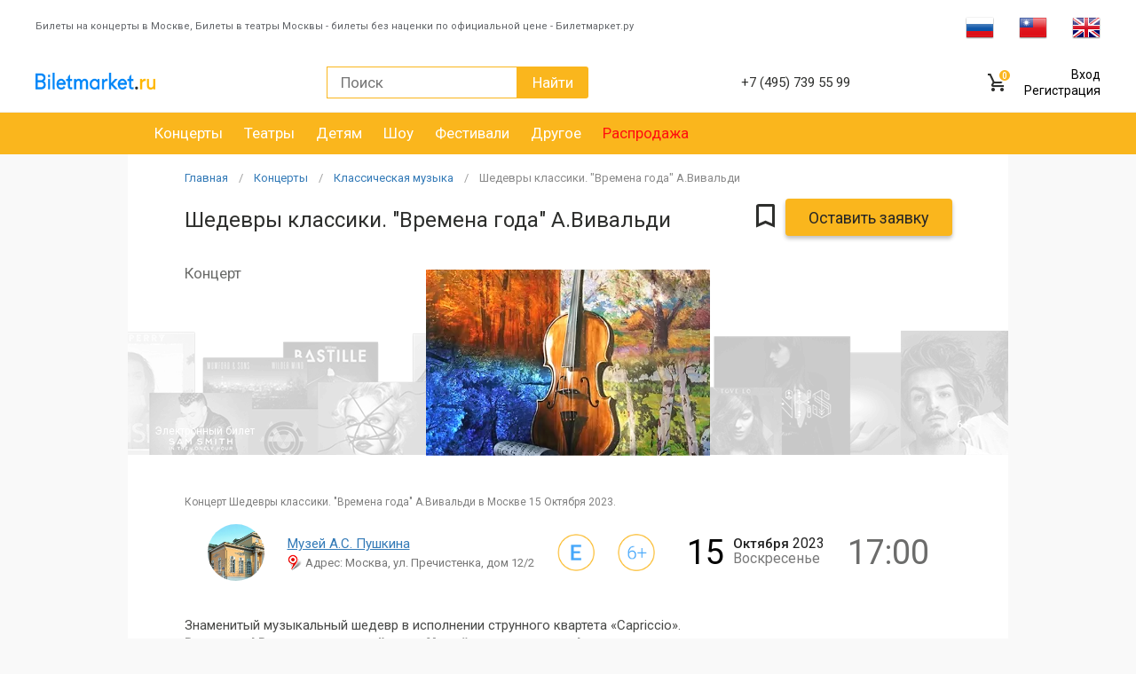

--- FILE ---
content_type: text/html
request_url: https://biletmarket.ru/concert/classic_music/Shedevry_klassiki_Vremena_goda_Vivaldi_15_10_2023_17:00_kupit_bilety_e133668
body_size: 15066
content:
<!doctype html>
<html lang="ru-RU">
<head>
    <meta charset="UTF-8">
<meta http-equiv="X-UA-Compatible" content="IE=edge">
<meta name="viewport" content="width=device-width, initial-scale=1, maximum-scale=1, user-scalable=no">
<meta name="format-detection" content="telephone=no">
<meta name="google-site-verification" content="W7C2STgUJuqP3njByfIw69Hy36GGhl6ouoTrkyNk_68" />

<title>Шедевры классики. "Времена года" А.Вивальди билеты купить на концерт в Москве 15  Октября 2023</title>
    <meta name="keywords" content="Шедевры классики. Времена года А.Вивальди москва билеты, концерт Шедевры классики. Времена года А.Вивальди билеты, Шедевры классики. Времена года А.Вивальди москва купить билеты " />
    <meta name="description" content="Шедевры классики. &quot;Времена года&quot; А.Вивальди - концерт в Музее А.С. Пушкина, 15 октября 2023 года. Купить билеты на концерт Шедевры классики. &quot;Времена года&quot; А.Вивальди без наценки можно онлайн и с доставкой по Москве в Biletmarket.ru и по телефону +7 (495) 739-55-99" />
    <link rel="canonical" href="https://biletmarket.ru/concert/classic_music/Shedevry_klassiki_Vremena_goda_Vivaldi_15_10_2023_17:00_kupit_bilety_e133668" />
    <meta property="og:title" content="Шедевры классики. &quot;Времена года&quot; А.Вивальди билеты купить на концерт в Москве 15  Октября 2023" /> 
    <meta property="og:description" content="Шедевры классики. &quot;Времена года&quot; А.Вивальди - концерт в Музее А.С. Пушкина, 15 октября 2023 года. Купить билеты на концерт Шедевры классики. &quot;Времена года&quot; А.Вивальди без наценки можно онлайн и с доставкой по Москве в Biletmarket.ru и по телефону +7 (495) 739-55-99" /> 
    <meta property="og:image" content="https://biletmarket.ru/btm-img/event/133668_1_main.webp" /> 
    <meta property="og:image:width" content="320" /> 
    <meta property="og:image:height" content="210" /> 
    <meta property="og:url" content="https://biletmarket.ru/concert/classic_music/Shedevry_klassiki_Vremena_goda_Vivaldi_15_10_2023_17:00_kupit_bilety_e133668" /> 
    <meta property="og:type" content="website">
                
<link rel="preload" href="https://biletmarket.ru/design/vendor/bootstrap/fonts/glyphicons-halflings-regular.woff2"    as="font" type="font/woff2" crossorigin />
<link rel="preload" href="https://maxcdn.bootstrapcdn.com/font-awesome/4.4.0/fonts/fontawesome-webfont.woff2?v=4.4.0" as="font" type="font/woff2" crossorigin />

<link rel="stylesheet" href="/design/css/critical/index.css?v=8" async="true" >

    <link rel="icon" href="/favicon.ico" type="image/x-icon"/>
<link rel="icon" type="image/png" href="/design/icons/favicon-16x16.png" sizes="16x16">
<link rel="icon" type="image/png" href="/design/icons/favicon-32x32.png" sizes="32x32">
<link rel="icon" type="image/png" href="/design/icons/favicon-96x96.png" sizes="96x96">
<link rel="icon" type="image/png" href="/design/icons/favicon-192x192.png" sizes="192x192">
<link rel="apple-touch-icon" sizes="57x57" href="/design/icons/iOS/apple-touch-icon-57x57.png">
<link rel="apple-touch-icon" sizes="60x60" href="/design/icons/iOS/apple-touch-icon-60x60.png">
<link rel="apple-touch-icon" sizes="72x72" href="/design/icons/iOS/apple-touch-icon-72x72.png">
<link rel="apple-touch-icon" sizes="76x76" href="/design/icons/iOS/apple-touch-icon-76x76.png">
<link rel="apple-touch-icon" sizes="114x114" href="/design/icons/iOS/apple-touch-icon-114x114.png">
<link rel="apple-touch-icon" sizes="120x120" href="/design/icons/iOS/apple-touch-icon-120x120.png">
<link rel="apple-touch-icon" sizes="144x144" href="/design/icons/iOS/apple-touch-icon-144x144.png">
<link rel="apple-touch-icon" sizes="152x152" href="/design/icons/iOS/apple-touch-icon-152x152.png">
<link rel="apple-touch-icon" sizes="180x180" href="/design/icons/iOS/apple-touch-icon-180x180.png">
<link rel="manifest" href="/design/icons/manifest.json">
<link rel="shortcut icon" href="/favicon.ico" type="image/x-icon" />
<script type="text/javascript">
    var aInitJS = new Array(); 
    var init = { push: function( oItem ) { aInitJS.push( oItem ) }};
    var oBM = {};
    
        var VISITOR_PAYFORM_ID = 971042 
</script>
            

    </head>
<body>
    <div class="backdoor"></div>
            <header>                      
        <div class="top-row">            
                    
            <div class="cont-box seo-line-wrapper">
                <div class="seo-line-text">
                    Билеты на концерты в Москве, Билеты в театры Москвы - билеты без наценки по официальной цене - Билетмаркет.ру
                </div>
                <div class="language-box">
                    <!-- GTranslate: https://gtranslate.io/ -->
<a href="#" onclick="doGTranslate('ru|ru');return false;" title="Russian" class="gflag nturl" style="background-position:-500px -200px;"><img src="//gtranslate.net/flags/blank.png" height="21" width="32" alt="Russian" /></a>
<a href="#" onclick="doGTranslate('ru|zh-TW');return false;" title="Chinese (Traditional)" class="gflag nturl" style="background-position:-400px -0px;"><img src="//gtranslate.net/flags/blank.png" height="21" width="32" alt="Chinese (Traditional)" /></a>
<a href="#" onclick="doGTranslate('ru|en');return false;" title="English" class="gflag nturl" style="background-position:-0px -0px;"><img src="//gtranslate.net/flags/blank.png" height="21" width="32" alt="English" /></a>

<div id="google_translate_element2"></div>

 
                </div>
            </div>
            
                        <div class="backdoor"></div>
<div class="menu-mob">
     <div class="clearfix">
        <div class="mobile-logo">
            <img src="/design/img/logo.png" alt="logo">
        </div>
        <div class="mob-nav-lang">
            <a href="#" onclick="doGTranslate('ru|ru');return false;" title="Russian" class="gflag gflag-rus "></a>
            <a href="#" onclick="doGTranslate('ru|zh-TW');return false;" title="Chinese (Traditional)" class="gflag gflag-ch"></a>
            <a href="#" onclick="doGTranslate('ru|en');return false;" title="English" class="gflag gflag-eng"></a>
        </div><!--/mob-nav-lang-->
     </div>
     <div class="mobile-city">
        <div class="selected-city">
            <a class="active collapsed" data-toggle="collapse" href="#city_collapse" aria-expanded="true" aria-controls="city_collapse">
                <span>Москва</span> <i></i>
            </a>
        </div>
        <div class="list-city collapse" id="city_collapse" aria-expanded="false">
            <ul>
                                <li><a href="#" onclick="window.location='https://spb.biletmarket.ru';">Санкт-Петербург</a></li>                <li><a href="#" onclick="window.location='https://ekb.biletmarket.ru';">Екатеринбург</a></li>                <li><a href="#" onclick="window.location='https://krd.biletmarket.ru';">Краснодар</a></li>            </ul>
        </div>
    </div><!--/mobile-city-->
    
           
        
    <ul class="index-menu">
	<li><a href="/concert#filter">Концерт</a></li>
    <li><a href="/theater#filter">Театр</a></li>
    <li><a href="/festivali#filter">Фестивали</a></li>
    <li><a href="/kids#filter">Детям</a></li>
    <li><a href="/excursions#filter">Экскурсии</a></li>
    <li><a href="/show#filter">Шоу</a></li>
    <li><a href="/drugoe#filter">Другое</a></li>
    <li><a href="/sales#filter" style="color:#ff0f0f;">Распродажа</a></li>
    <li><a href="/avia_ticket" style="color:#0080FF;">Авиабилеты</a></li>
    <li><a href="/news/">Новости</a></li>
    <li><a href="/drugoe/present_card#filter">Подарочные карты</a></li>
    <li><a href="/about.html">О компании</a></li>
    <li><a href="/office.html">Кассы</a></li>
	<li><a href="/return_ticket.html" >Возврат билетов</a></li>
	<li><a href="/help.html"      >Помощь</a></li>
	<li><a href="/delivery.html"  >Доставка</a></li>
	<li><a href="/partner.html"   >Партнеры</a></li>
	<li><a href="/advertise.html" >Сотрудничество</a></li>
</ul>      
    
        <div class="mobile-user-panel">
        <ul>
            <li><a href="/user/login/#form-data">Вход</a></li>
            <li><a href="/user/registration/#form-data">Регистрация</a></li>
        </ul>
    </div>
    
    <a href="tel:74957395599" class="mob-phone">+7 (495) 739 55 99</a>
</div>            
            <div class="cont-box"> 
                <a href="#" class="mobile-bars" data-open="0"></a>
                <a href="/" class="logo">
					<img src="/design/img/logo-mobile.png" alt="">
				</a>

                <form class="search-form clearfix" id="frm-search" action="/search/" method="get">
    <input type="search" placeholder="Поиск" name="search_words" value="">
    <button class="btn btn-search">Найти</button>
    <a href="#" onclick="$(this).parent().submit();" class="mobile-search"></a>
</form>
                <div class="phone"><small>Служба поддержки:</small> <span>+7 (495) 739 55 99</span></div>

                <div class="user">
    <div class="search-mobile">
        <a href="#"><i class="fa fa-search"></i></a>
    </div>    
	<a href="/basket/" class="cart">
        <span>0</span>
    </a>
    <a href="/favorites" class="favorite hidden" id="favoriteTopLink"></a>
    <div class="top-auth text-right">
                    <a href="/user/login/#form-data">Вход</a><br />
            <a href="/user/registration/#form-data">Регистрация</a><br />
            </div>
    <div class="clearfix"></div>     
</div>
<div class="search-mobile-form">
    <input type="text" id="search-mobile">
    <button type="submit"><i class="fa fa-search"></i></button>
    <div class="close-form"><i class="fa fa-times"></i></div>
</div>
<div class="search-mobile-form-result">
    <h2>Мероприятия</h2>
    <div class="search-mobile-form-content">
        <div class="search-mobile-form-items"></div> 
        <div class="search-result-more"><a href="#">Показать все 100</a></div>
    </div>
</div>            </div>
        </div>
        <div class="bottom-row clearfix">
            <div class="cont-box">    
                <ul class="clearfix" id="top-rubrics">
            <li><a href="/concert" >Концерты</a></li>
            <li><a href="/theater" >Театры</a></li>
            <li><a href="/kids" >Детям</a></li>
            <li><a href="/show" >Шоу</a></li>
            <li><a href="/festivali" >Фестивали</a></li>
            <li><a href="/drugoe" >Другое</a></li>
            <li><a href="/sales" style="color:#ff0f0f;">Распродажа</a></li>
            		
</ul>            </div>
        </div>
    </header>
                
        <!-- Yandex.Metrika counter --> 

<script src="https://mc.yandex.ru/metrika/tag.js" type="text/javascript"></script> 
<script type="text/javascript" > 

try { var yaCounter1699955 = new Ya.Metrika2({ id:1699955, clickmap:true, trackLinks:true, accurateTrackBounce:true, ecommerce:"dataLayer" }); } catch(e) { } 

</script> 
<noscript><div><img src="https://mc.yandex.ru/watch/1699955" style="position:absolute; left:-9999px;" alt="" /></div></noscript> 
<!-- /Yandex.Metrika counter -->        
                
    <main >
         
        <div class="black-index-box visible-xs">
    <div class="top-mobile-menu visible-xs">
                    <div><a href="/concert">Концерты</a>  </div>
                    <div><a href="/theater">Театры</a>  </div>
                    <div><a href="/kids">Детям</a>  </div>
                    <div><a href="/show">Шоу</a>  </div>
                    <div><a href="/festivali">Фестивали</a>  </div>
                    <div><a href="/drugoe">Другое</a>  </div>
                    <div><a href="/sales">Распродажа</a>  </div>
            </div>
    
</div>        
                        
                    <style type="text/css">
 
    .more-box-mesto{display:none;}
    .icon-close-white .hide{display:none;}
    .label-one-cheme div.left {max-width: 235px;}
   
    .covid-19-free-zone { cursor: pointer; }
    .covid-19-free-zone:hover   { 
        -webkit-box-shadow: 0px 0px 10px 0px rgba(223, 240, 216, 0.95);
        -moz-box-shadow:    0px 0px 10px 0px rgba(223, 240, 216, 0.95);
        box-shadow:         0px 0px 10px 0px rgba(223, 240, 216, 0.95);        
    }

    .no-border {
	    border:none !important;
    } 

</style>
<script type="text/javascript">
	var EventID = 133668;
	SCHEME_PLACE_ID = 0;
</script>

    <script type="application/ld+json">{"itemListElement": [{"item": {"@id": "https://biletmarket.ru","name": "Главная","@context": "http://schema.org","@type": "Thing"},"position": 1,"@context": "http://schema.org","@type": "ListItem"},{"item": {"@id": "https://biletmarket.ru/concert","name": "Концерты","@context": "http://schema.org","@type": "Thing"},"position": 2,"@context": "http://schema.org","@type": "ListItem"},{"item": {"@id": "https://biletmarket.ru/concert/classic_music","name": "Классическая музыка","@context": "http://schema.org","@type": "Thing"},"position": 3,"@context": "http://schema.org","@type": "ListItem"},{"item": {"@id": "https://biletmarket.ru/concert/classic_music/Shedevry_klassiki_Vremena_goda_Vivaldi_15_10_2023_17:00_kupit_bilety_e133668","name": "Шедевры классики. \"Времена года\" А.Вивальди","@context": "http://schema.org","@type": "Thing"},"position": 4,"@context": "http://schema.org","@type": "ListItem"}],"itemListOrder": "ItemListOrderAscending","numberOfItems": 4,"@context": "http://schema.org","@type": "BreadcrumbList"}</script>
<script type="application/ld+json">{"@context": "https://schema.org","@type": "ImageObject","contentUrl": "https://biletmarket.ru/btm-img/event/133668_1_main.webp","description": "Шедевры классики. \"Времена года\" А.Вивальди - концерт в Музее А.С. Пушкина, 15 октября 2023 года. Купить билеты на концерт Шедевры классики. \"Времена года\" А.Вивальди без наценки можно онлайн и с доставкой по Москве в Biletmarket.ru и по телефону +7 (495) 739-55-99","name": "Шедевры классики. \"Времена года\" А.Вивальди"}</script>
<script type="application/ld+json">[{"@context":"https://schema.org/","@type":"Event","eventStatus": "https://schema.org/EventScheduled","eventAttendanceMode": "http://schema.org/OfflineEventAttendanceMode","name": "Шедевры классики. \"Времена года\" А.Вивальди","url": "https://biletmarket.ru/concert/classic_music/Shedevry_klassiki_Vremena_goda_Vivaldi_15_10_2023_17:00_kupit_bilety_e133668","startDate":"2023-10-15T17:00:00+03:00","endDate":"2023-10-15T19:00:00+03:00","image":"https://biletmarket.ru/btm-img/event/133668_1_main.webp","description":"Шедевры классики. \"Времена года\" А.Вивальди - концерт в Музее А.С. Пушкина, 15 октября 2023 года. Купить билеты на концерт Шедевры классики. \"Времена года\" А.Вивальди без наценки можно онлайн и с доставкой по Москве в Biletmarket.ru и по телефону +7 (495) 739-55-99","offers":{"priceCurrency":"RUB","category":"primary","@type":"Offer","availability":"http://schema.org/SoldOut","url":"https://biletmarket.ru/concert/classic_music/Shedevry_klassiki_Vremena_goda_Vivaldi_15_10_2023_17:00_kupit_bilety_e133668"},"performer": [{"@type":"Person","name": "Екатерина Ровенская"}],"organizer": {"@type": "Organization","name": "ИП Васильева Анастасия Сергеевна  18:01"},"location":{"@context":"https://schema.org/","@type":"Place","url":"https://biletmarket.ru/places/muzey-as-pushkina-","name":"Музей А.С. Пушкина ","address":"Москва, ул. Пречистенка, дом 12/2"}}]</script>     

<div class="event-block-top">    
        <a name="buy"></a>     
    <div class="one-item-block event-block-top-item1">
    <ul class="bread">
        <li><a href="/">Главная</a></li>
                    <li><a href="/concert">Концерты</a></li>
                    <li><a href="/concert/classic_music">Классическая музыка</a></li>
                            <li><a href="#">Шедевры классики. "Времена года" А.Вивальди</a></li>
            </ul>  
    <h1 class="title-item">Шедевры классики. "Времена года" А.Вивальди</h1>        
    <div class="action-item">
        <div>
            <a href="#" class="icon-bookmark"></a>
                            <button class="btn btn-big bn-buy-tickets" onclick="oUserBookmark.toggleEvent( this, 133668 ); return false;">Оставить заявку</button>
                        
        </div>
            </div>
            <div class="event-type hidden-xs hidden-sm">Концерт</div>
    </div>
<div class="cover-album event-block-top-item2">
    <img src="/btm-img/event/133668_1_main.webp" alt="концерт Шедевры классики. &quot;Времена года&quot; А.Вивальди" title="Билеты на концерт концерт Шедевры классики. &quot;Времена года&quot; А.Вивальди 15  Октября 2023, Москва Музей А.С. Пушкина ">
    <a href="#" class="mobile-bookmark" onclick="oUserBookmark.toggleEvent( this, 133668 ); return false;"><img src="/design/img/circle-bookmark.png" alt=""></a>
    <div class="bilet-type">Электронный билет</div> 
    <div class="bilet-age">6+</div> 
</div>
<div class="one-item-block event-one-block event-block-top-item3 visible-xs">
    <div class="row">
        <div class="col-xs-10">
                        
            <div class="event-one-date-block">
                <i class="glyphicon glyphicon-calendar event-one-left event-one-icon"></i>
                <div class="event-one-date event-one-right">
                                             15  <span style="text-transform: lowercase;">Октября</span> 2023 г.
                                    </div>
            </div>
            
                                        
            <div class="event-one-time-block">            
                <span class="glyphicon glyphicon-time event-one-left event-one-icon"></span>                         
                <div class="event-one-right event-one-time">
                                            17:00                                    </div>                                            
            </div>                         
            
                                        
            <div class="event-one-place-block">            
                <span class="glyphicon glyphicon-map-marker event-one-left event-one-icon"></span>                         
                <div class="event-one-right event-one-place">
                    <a href="/places/muzey-as-pushkina-" style="text-decoration:underline;">Музей А.С. Пушкина </a>
                    <div class="event-one-graynote" >Адрес: Москва, ул. Пречистенка, дом 12/2</div>
                </div>                                            
            </div>                         
            <div class="event-one-price-block">
                <span class="event-one-left event-one-icon">₽</span>
                <div class="event-one-right event-one-price-block">
                    <span class="think-text">Стоимость билетов: </span>&nbsp;&nbsp;от 0 Р.
                </div>
            </div> 
        </div>
        <div class="col-xs-2">
            <div class="event-one-icons-block">        
                                    <div class="poz no-border"><img src="/img/icon_eticket.png"></div>
                                            
                <div class="poz no-border"><img src="/img/icon_age_6.png"></div>
                            </div>                    
        </div>
    </div>
</div>
<div class="action-item action-item-mobile event-block-top-item4">              
    <div>
                <button class="btn btn-big bn-buy-tickets">Оставить заявку</button>
            </div>
    </div>         
</div>
       
<div class="one-item-block">
        <style type="text/css">
    
    .event-short-desc::first-letter { text-transform: uppercase;} 
    
    @media (max-width: 768px) {
        .event-block-top  {
            display: flex;
            flex-direction: column;
        }
        
        .one-item-block { width: 100%; }
        
        .event-block-top .event-block-top-item1 { order: 2; }
        .event-block-top .event-block-top-item2 { order: 1; }
        .event-block-top .event-block-top-item3 { order: 3; padding-bottom: 20px; }
        .event-block-top .event-block-top-item4 { order: 4; }
        
        .event-block-top .cover-album       { margin-bottom: 0px; }
        .event-block-top h1.title-item      { padding-top: 8px; padding-bottom: 5px;  }
       
        .event-one-block .event-one-icon        { display: inline-block; width: 20px; }       
        .event-one-block .event-one-left        { float: left;  }        
        .event-one-block .event-one-right       { margin-left: 26px; font-size: 15px; }        
        .event-one-block .event-one-date            { font-weight: normal;}            
        .event-one-block .event-one-graynote        { color: #6B6C6A; margin-top: 4px; font-size: 12px; }    
        .event-one-block .event-one-time-block              { margin-top: 15px; }
        .event-one-block .event-one-place-block             { margin-top: 15px; }
        .event-one-block .event-one-place-block .glyphicon  { position: relative; position: relative; margin-left: -3px;}
    
        .event-one-block .event-one-price-block   { margin-top: 10px; font-weight: 500; }
        .event-one-block .event-one-price-block .think-text  { font-weight: normal;  }                
        
        div.event-one-block .event-one-icons-block      { text-align: right; }
        div.event-one-block .event-one-icons-block img  { width: 60%; margin-bottom: 5px; }                    
    }
    
    @media (max-width:500px) {
        div.event-one-block .event-one-icons-block img  { width: 100%; }            
        div.event-one-block .event-one-right            { font-size: 14px; padding-top: 3px; }        
    }
    
</style>
<div class="event-short-desc">
    концерт Шедевры классики. "Времена года" А.Вивальди в Москве  15  Октября 2023.
    </div>
<div class="detail detail-rs clearfix hidden-xs">            
    <div class="img event-round-img">
        <img data-src="/btm-img/place/logo/108_1.jpg" class="lazyload" alt="" src="[data-uri]">
    </div>
    <div class="address">
        <a href="/places/muzey-as-pushkina-" style="text-decoration:underline;">Музей А.С. Пушкина </a>
        <div class="event-address" >Адрес: Москва, ул. Пречистенка, дом 12/2</div>
    </div>
                <div class="poz tooltips tooltips-eticket no-border"><img src="/img/icon_eticket.png"> <span>Электронный билет</span></div>
        <div class="poz tooltips tooltips-age no-border"><img src="/img/icon_age_6.png"><span>Возрастной ценз</span></div>
                    <div class="data event-date">
            <div class="event-date-left">
                <span>15 </span>
            </div>
            <div class="event-date-right day">
                <span class="event-date-month">Октября</span> <span class="event-date-year">2023</span><br>                 
                <span class="event-date-wd" >Воскресенье</span> 
            </div>
            <div class="clearfix"></div>
        </div>
                    <div class="time event-time"><span>17:00</span></div>
                
    </div>  
      

    <div class="text" style="margin-bottom: 15px;">
        <p>Знаменитый музыкальный шедевр в исполнении струнного квартета «Capriccio».
<br><b>Внимание! Вход в концертный зал с Хрущёвского переулка!</b></p>
    </div>

          
</div>
<div class="one-item-block mobile-one-block-item item-container">    	
    				<script>
console.log('Событие прошло или продажа билетов приостановлена');
</script>

<div class="cart-box">
	<div class="box-info-user tabs-custom mobile-string-tabs order-tab">
		<div class="box-info-user">
			<div class="head" style="font-size:16px;">
				<center>
								Продажа билетов остановлена. Мероприятие состоялось 15  Октября 2023.
								</center>
			</div>
			
		</div>
	</div>
</div> 	        
    </div> 

<div id="description" class="content-tab hidden-tab" style="display: none;">		
	<div class="desctop-cover one-item-block item-container">
		<div class="text">                
			<p><p>Чудесным днем приходите в концертный зал Государственного музея
 А.С. Пушкина - одного из признанных культурных центров Москвы в самом 
сердце российской столицы, на изысканный концерт классической музыки в 
исполнении струнного квартета «Capriccio». <br><br>В 
замечательной акустике и чарующей атмосфере для вас прозвучат подлинные 
шедевры - «Времена года» Антонио Вивальди. Четыре скрипичных концерта из
 цикла «Спор гармонии с изобретением», одни из самых знаменитых его 
произведений и одни из известнейших музыкальных произведений в стиле 
барокко. <br><br> Каждый концерт посвящён одному времени 
года, каждый состоит из трёх частей, крайние части являются быстрыми, а 
средняя медленной. Каждому из концертов композитор предпослал сонет — 
своего рода литературную программу. Предполагается, что автором стихов 
является сам Вивальди. <br><br>Подарите себе и любимым 
музыкальный праздник, который принесет фейерверк эмоций и незабываемые 
впечатления.
<br><br>
Струнный квартет «Capriccio» - женский коллектив виртуозов, призер 
многочисленных международных фестивалей и конкурсов, выступающий на 
известных и популярных сценах России и Европы.
<br><br>Состав коллектива: <br>
Екатерина Ровенская (скрипка) <br>
Оксана Старцева (скрипка) <br>
Надежда Ефремова (альт) <br>
Ольга Зозуля (виолончель) <br>
Жаклин Росас (художественное слово)
<br><br>
Программа концерта:
<br>
Концерт № 1 ми мажор «Весна» <br>
1 Allegro. Пришла весна <br>
2 Largo e pianissimo sempre. Спящий пастух. <br>
3 Allegro, danza pastorale. Деревенский танец
<br>
Концерт № 2 соль минор «Лето» <br>
1 Allegro non molto. Жара. Allegro. Кукушка. Горлинка. Зефир. Борей. 
Жалоба крестьянина. <br>
2 Adagio — Presto. Летняя страда <br>
3 Presto, tempo impetuoso d’estate. Летняя гроза.
<br>
Концерт № 3 фа мажор «Осень» <br>
1 Allegro, ballo e canto de’villanelli. Танец и песня крестьянских 
парней. <br>
2 Adagio molto, Ubriachi dormienti. Спящие пьяные. <br>
3 Allegro, la Caccia. Охота.
<br>
Концерт № 4 фа минор «Зима» <br>
1 Allegro non molto. Сильный ветер <br>
2 Largo. У камина <br>
3 Allegro, camminar sopra il ghiaccio. Прогулка по льду.
<br><br>
Продолжительность: 65 минут без антракта </p></p>  
                                                              
            <p><strong>Купить билеты на концерт Шедевры классики. "Времена года" А.Вивальди</strong> можно на biletmarket.ru.
                <strong>Шедевры классики. "Времена года" А.Вивальди - концерт в Москве, в Музей А.С. Пушкина , 15 Октября 2023 года</strong>. 
                Забронировать и <strong>купить билеты на концерт Шедевры классики. "Времена года" А.Вивальди без наценки, по ценам организатора</strong>,                
                можно онлайн и по телефону <a href="tel:74957395599">+7 (495) 739 55 99</a> Доставка по Москве.
            </p> 
                          
					</div>
	</div>  		
</div>

        
    	  
     


<div class="cart-line" style="display:none;">
	<div class="block-content">
		<div class="img"><img src="/btm-img/event/133668_1_main.webp" alt="cover"></div>
		<div class="name">
			<div class="cart-line__name">Шедевры классики. "Времена года" А.Вивальди</div>
			<span>1 билет </span>
		</div>
		<div class="timer">
			<div class="title-timer">Отмена брони через</div>
			<span>&nbsp;</span>
			<span>&nbsp;</span>
			<span>&nbsp;</span>

			<label>Секунд</label>
		</div>
		<div class="price"> ₽</div>
		<button class="btn btn-big" onclick="window.location='/basket/#cart-anchor'; return false;">Оформить заказ</button>
	</div>
	<div class="cart-line-mob">
		<div class="info">В корзине <span class="count">0 билет</span> на <span class="price"> ₽</span> 
		<a class="bn-show-details" href="#" onclick="$('#basketContentsDiv').slideDown('slow'); $('.cart-line-mob .bn-show-details').hide(); $('.cart-line-mob .bn-hide-details').show(); return false;">Показать <span class="bm-icon-arrow-down"></span></a>
		<a class="bn-hide-details" href="#" onclick="$('#basketContentsDiv').slideUp('slow'); $('.cart-line-mob .bn-hide-details').hide(); $('.cart-line-mob .bn-show-details').show(); return false;" style="display:none;">Скрыть <span class="bm-icon-arrow-up"></span></a>
		</div>
	</div>
</div>







<div class="modal fade" tabindex="-1" role="dialog" id="event-covid19-free-modal">
    <div class="modal-dialog" role="document" style="margin-top: 20vh;">
        <div class="modal-content">
            <div class="modal-header">
                <button type="button" class="close" data-dismiss="modal" aria-label="Close"><span aria-hidden="true">&times;</span></button>
                <h6>Covid-19 Free Zone</h6>
            </div>
            <div class="modal-body">                           
                <div class="one-item-block" style="margin-bottom: 0px;">
                    <div class="text" style="margin-bottom: 0px;">
                        <p>Посещение мероприятия лицами старше 18 лет возможно только при предъявлении на входе действующего цифрового сертификата (QR-кода), оформленного в соответствии с указом 
                           Мэра Москвы от 8 июня 2020 г №68-УМ, (или при наличии отрицательного ПЦР-теста, сделанного не ранее, чем за 48 часов до начала мероприятия) и документа, удостоверяющего личность.
                        </p>
                        <!--
                        <p>Получить QR-код можно, если вы переболели Covid-19 в последние 6 месяцев,
                        сдали и получили отрицательный результат ПЦР-теста в последние 72 часа до концерта или получили сертификат о вакцинации.
                        </p>
                        -->
                    </div>
                </div>
            </div>
        </div>
    </div>
</div>  
    
                               
    </main>
    
        <footer>  
    <div class="phone-bottom">
        <div>
            <a href="tel:74957395599">+7 (495) 739 55 99</a> <a href="tel:"></a>            
        </div>
        <div class="title">Служба поддержки</div>
    </div>

    <div class="bottom-nav">
                <ul class="clearfix">
    <li><a href="/about.html" class="nobr">О компании</a></li>
    <li><a href="/office.html">Кассы</a></li>
    <li><a href="/return_ticket.html">Возврат билетов</a></li>
    <li><a href="/help.html">Помощь</a></li>
    <li><a href="/delivery.html">Доставка</a></li>
    <li><a href="/advertise.html">Сотрудничество</a></li>
    <!--
    <li><a href="/official_tickets.html">Официальный билет</a></li>
    -->
    <li><a href="/oferta.html" >Договор оферты</a></li>
    <li><a href="/places" class="text-bolder">Площадки</a></li>
    <li class="pay-logo">
        <img src="/design/img/cards_icon_paykeeper.png" alt="">        
    </li>
</ul>    </div>
            
                            <div class="bottom-box">
    <div class="clearfix row">
        <div class="col-md-4">
			<h6>Мы в социальных сетях</h6>
            <a href="https://vk.com/biletmarketru" class="vk-soc vk-soc-square"></a>
            <a href="https://www.facebook.com/ticket.biletmarket" class="fb-soc fb-soc-square"></a>                    
            <a href="https://www.instagram.com/biletmarketru/" class="inst-soc inst-soc-square"></a>                        
            <a href="https://www.youtube.com/channel/UCSqIJRz8KMMSevbP7OiZDcw" class="youtube-soc youtube-soc-square"></a>                        
            
            
            <div class="text mt20 hidden-xs">
                <div class="copy">Copyright &copy; 2003 - 2026 <span>Biletmarket.ru</span></div>
            </div>
        </div>
        <div class="col-md-4">
            <h6>Контактная информация</h6>
            <div class="text">
                <p>ООО «БМ» <span class="hidden-xs">ОГРН 124770740583</span></p>
                <p>127030 Москва, ул. Сущевская д. 27 стр.2</p>
                <p class="hidden-xs">+7 (495) 739 55 99</p>
                <p>Email: <a href="mailto:info@biletmarket.ru">info@biletmarket.ru</a></p>                 
            </div>
        </div>
                        <div class="col-md-2 col-md-our-project">
            <!--
            <h6>Наши проекты</h6>
            <div class="text">
                <a href="https://livestor.ru/"><img src="/design/img/livestor.png" alt="LiveStor"  title="Интернет магазин LiveStor" /></a>
            </div>
            -->
        </div>
        <div class="col-md-2 text-center">
            <div class="text">
                <div id="visitorPayFormBtn">
                    <button  class="btn btn-primary btn-xs" onclick="oVisititorPayForm.showId();">Мой ID</button>
                </div>
                <div id="visitorPayFormId" style="display: none;">
                    <b>Мой ID:</b>&nbsp; <span style="color:#4285f4">971042</span>
                </div>
            </div>              
            <div class="text rss-box hidden-xs">
                <a rel="alternate" type="application/rss+xml" title="RSS" href="/rss/"><img src="/design/img/rss_icon.png" alt="" class="rss-img"></a>
                <div class="rss-link-box" >
                    <a rel="alternate" type="application/rss+xml" title="RSS" href="/rss/">Rss лента - Афиша Москвы</a>
                </div>
            </div>
        </div>
    </div>
</div>  
</footer>

<div class="b-fcart">
	<div class="fcart__heading">Корзина</div>
	<div class="fcart__close" onclick="$(this).parent().removeClass('open')"></div>

	<div class="items">
		
	</div>

	<!--<div class="fcart__order-wr">
		<button class="btn btn-medium">Оформить</button>
	</div>-->

	<div class="b-carttimer">
		<div class="clearfix carttimer__header">
			<div class="carttimer__header-text">Билетов в корзине</div>
			<div class="carttimer__count"></div>
		</div>
		<div class="clearfix carttimer__summa">
			<div class="carttimer__summa-text">На сумму</div>
			<div class="carttimer__summa-value"></div>
		</div>

		<div class="timer">
			<span>8</span>
			<span>7</span>
			<span>2</span>

			<label>Секунд</label>
			<div class="title-timer">Отмена брони через</div>
		</div>

		<div class="carttimer__logo-wr">
			<img src="/img/logo-white.png" alt="" class="carttimer__logo">
		</div>
		<button class="btn btn-medium carttimer__button" onclick="window.location = '/basket/#cart-anchor';">Оформить</button>
	</div>
</div>

<div id="back-top">
    <a href="#top"><span></span>Наверх</a>
</div>

    
<link rel="stylesheet" href="/design/vendor/bootstrap/css/bootstrap.min.css" async="true" >
<link rel="stylesheet" href="/design/css/main.css?v=09.04.2019v16" async="true"/>
<link rel="stylesheet" href="/design/css/style.css?v=15.08.2020" async="true"/> 
<link rel="stylesheet" href="/design/css/dev.css?v=26.07.2020v26" async="true"/>


<link rel="stylesheet" href="https://fonts.googleapis.com/css?family=Roboto:400,500,300&display=swap" >
<link rel="stylesheet" href="/design/vendor/font-awesome/font-awesome.min.css?v=2"/>   
<link rel="stylesheet" href="/design/vendor/slick/slick.css"/>
<link rel="stylesheet" href="/design/vendor/pickme/pickmeup.min.css"/>
<link rel="stylesheet" href="/design/vendor/jquery-ui/jquery-ui.min.css"/>
<link rel="stylesheet" href="/design/vendor/lightbox/css/lightbox.min.css"/>
<link rel="stylesheet" href="/design/vendor/noUiSlider/nouislider.min.css" />
  
<script src="/js/jquery-1.9.1.min.js"></script>
<script src="/design/vendor/bootstrap/js/bootstrap.min.js"></script>
<script src="/design/vendor/pickme/jquery.pickmeup.min.js"></script>
<script src="/design/vendor/pickme/pickmeup.min.js"></script>
<script src="/design/vendor/slick/slick.min.js"></script>        
<script src="/design/vendor/jquery-ui/jquery-ui.min.js"></script>
<script src="/design/vendor/lightbox/js/lightbox.min.js"></script>
<script src="/design/vendor/formvalidation-master/formValidation.min.js" ></script>
<script src="/design/vendor/formvalidation-master/framework/bootstrap.min.js"></script>


<script src="/design/js/page.event.js"></script><script src="/design/vendor/noUiSlider/nouislider.min.js"></script><script src="/design/vendor/jquery.sticky-kit.min.js"></script>
                     

<div class="modal fade" tabindex="-1" role="dialog" id="mailSubscribeModal">
    <div class="modal-dialog" role="document">
        <div class="modal-content">
            <div class="modal-header">
                <button type="button" class="close" data-dismiss="modal" aria-label="Close"><span aria-hidden="true">&times;</span></button>
                <h6>Подписка на новости</h6>
            </div>
            <div class="modal-body">
                <div mark="success-cnt">
                    <div class="alert alert-success">Ваш ящик успешно подписан на рассылку.</div>
                </div>
                <div mark="error-cnt">
                    <div class="alert alert-danger"></div>
                </div>
                <div mark="form-cnt">
                    <p>Для успешного подписания вашего ящика <b><span mark="email"></span></b>, на <span mark="all"> рассылку от BiletMarket.ru</span><span mark="news">еженедельную рассылку новостей</span>, необходимо указать проверочный код, и как к Вам обращаться в письме.</p>
                    <form class="form-horizontal" name="subscribe-dialog">
                        <input type="hidden" name="email" value="" />
                        <input type="hidden" name="type"  value="" />
                        <div class="form-group">
                            <label class="col-sm-5 control-label" for="exampleInputEmail1">Как к Вам обращаться:</label>
                            <div class="col-sm-7">
                                <input type="text" class="form-control" name="name" placeholder="ФИО" required="1" />
                            </div>
                        </div>
                        <div class="form-group">
                            <div class="col-sm-7 col-sm-offset-5">                            
                                <img id="siimage" style="padding-right: 5px; border: 0" src="/lib/externals/capcha/securimage_show2.php?sid=342d1cdfa6b071be8b7434f124eb5d50" align="left">
                                <br>
                                <a tabindex="-1" style="border-style: none" href="#" title="Refresh Image" onclick="document.getElementById('siimage').src = '/lib/externals/capcha/securimage_show2.php?sid=' + Math.random(); return false"><img src="/lib/externals/capcha/images/refresh.gif" alt="Reload Image" onclick="this.blur()" border="0" align="bottom"></a>
                                <div class="clearfix"></div>                        
                            </div>
                        </div>
                        <div class="form-group">
                            <label class="col-sm-5 control-label" for="exampleInputEmail1">Проверочный код:</label>
                            <div class="col-sm-7">
                                <input type="text" class="form-control" name="secret_key" placeholder="Код" required="1">
                            </div>
                        </div>
                    </form>
                </div>
            </div>
            <div class="modal-footer">
                <button type="button" class="btn btn-default" data-dismiss="modal">Отмена</button>
                <button type="button" class="btn btn-primary" onclick="oMailSubscribe.subscribe();">Подписаться</button>
            </div>
        </div><!-- /.modal-content -->
    </div><!-- /.modal-dialog -->
</div><!-- /.modal -->

<div class="modal-custom hide" id="pay_form_link">
    <a href="#" class="icon-close-white"></a>
    <div class="header">
        <div class="title">Оплата заказа</div>
        <div class="intro">Для оплаты заказа перейдите по ссылке.</div>
    </div>
    <div class="body">
        <a href="/" id="link_pay">Переход на форму оплаты</a><br><br>
    </div>
</div>  

  


<script src="/design/js/main.js?v=17.10.2021"></script>
<script src="/design/js/dev.js?v=11.02.2020"></script>
<script src="/js/basket.js?v=07.12.2019"></script>
<script src="/js/event-page.js?v=09042019"></script>
<script src="/js/jquery.history.js"></script>
<script>
    // Вызываем функции после инициализации страницы
    for ( var i = 0; i < aInitJS.length; i++ ) aInitJS[i]();
</script>
                                                     
<script src="/design/vendor/lazysizes/lazysizes.min.js"></script>

<!-- FOR EVETN PAGE begin -->
	<!-- ORDER -->
	<script src="/js/jquery.maskedinput.min.js?v=1"></script>	
	<script src="/js/pay.js"></script>
    	    <script src="/js/places1.js"></script>
    	<!-- ORDER end-->
<!-- FOR EVETN PAGE end -->

<!-- Google-Analytics -->
<script>

  (function(i,s,o,g,r,a,m){i['GoogleAnalyticsObject']=r;i[r]=i[r]||function(){
  (i[r].q=i[r].q||[]).push(arguments)},i[r].l=1*new Date();a=s.createElement(o),
  m=s.getElementsByTagName(o)[0];a.async=1;a.src=g;m.parentNode.insertBefore(a,m)
  })(window,document,'script','https://www.google-analytics.com/analytics.js','ga');

  ga('create', 'UA-35036996-1', 'auto');
  ga('send', 'pageview');

</script>
<!-- Google-Analytics -->  
<script type="text/javascript">(window.Image ? (new Image()) : document.createElement('img')).src = 'https://vk.com/rtrg?p=VK-RTRG-175178-2ayZE';</script>  

<!-- rating@mail.ru counter -->
<script type="text/javascript">
var _tmr = window._tmr || (window._tmr = []);
_tmr.push({id: "640490", type: "pageView", start: (new Date()).getTime()});
(function (d, w, id) {
  if (d.getElementById(id)) return;
  var ts = d.createElement("script"); ts.type = "text/javascript"; ts.async = true; ts.id = id;
  ts.src = "https://top-fwz1.mail.ru/js/code.js";
  var f = function () {var s = d.getElementsByTagName("script")[0]; s.parentNode.insertBefore(ts, s);};
  if (w.opera == "[object Opera]") { d.addEventListener("DOMContentLoaded", f, false); } else { f(); }
})(document, window, "topmailru-code");
</script><noscript><div>
<img src="https://top-fwz1.mail.ru/counter?id=640490;js=na" style="border:0;position:absolute;left:-9999px;" alt="Top.Mail.Ru" />
</div></noscript>
<!-- //rating@mail.ru counter -->
  
<script type="application/ld+json">

{
  "@context" : "http://schema.org",
  "@type" : "Organization",
  "name" : "Билетмаркет.ру",
  "url" : "https://biletmarket.ru",
  "sameAs" : [
    "https://vk.com/biletmarketru",
    "https://www.facebook.com/ticket.biletmarket",
    "https://twitter.com/Biletmarket_ru",
    "https://www.instagram.com/biletmarketru/"
  ],
  "contactPoint" : [{
    "@type" : "ContactPoint",
    "telephone" : "+7-495-7395599",
    "contactType" : "customer support"
  }]
}

</script>    
</body>
</html>

--- FILE ---
content_type: application/x-javascript
request_url: https://biletmarket.ru/design/js/dev.js?v=11.02.2020
body_size: 9197
content:
var sLoadingHtml =  '<div class="load-show-more text-center"><div class="text-top">Загружаем данные</div><img src="/design/img/loadingsms.gif" alt="" /></div>';

/**
* IE fixes
*/
var sUserAgent = window.navigator.userAgent.toLowerCase();
var bIsIE      = (/trident/gi).test( sUserAgent ) || (/msie/gi).test(sUserAgent);
if ( bIsIE ) {
    if ( $( 'div.big-img-top img' ).length ) {
        $( 'div.big-img-top' )
            .css( 'background', 'url(' + $( 'div.big-img-top img' ).attr( 'src' )+ ') center center no-repeat' )
            .css( 'background-size', 'cover' )
            .html( '' );
    }
} 

/**
* Обьект формы оплаты посетителя
*/
var oVisititorPayForm = {
    bIsActive: false,
    
    init: function() {
        setInterval( oVisititorPayForm.getPayForm, 5 * 1000 );   
    },
    
    showId: function() {
        $( '#visitorPayFormBtn' ).hide();   
        $( '#visitorPayFormId'  ).show();   
        
        // Активируем режим запросов формы
        oVisititorPayForm.bIsActive = true;
    },
    
    getPayForm: function (){		
        if ( !oVisititorPayForm.bIsActive ) {
            return null;
        }
        
	    $.ajax({
		    type: "POST",
		    url: "/order/ajax_getPayForm/",
		    data: {user_id: VISITOR_PAYFORM_ID},
		    dataType : "json",
		    crossDomain : true
	    }).done(function(result_data) {
		    if (result_data.link_pay != '') {
			    
			    $('#pay_form_link').removeClass('hide');
			    $('#pay_form_link').show();
			    $('body').addClass('no-scroll');
			    $("#link_pay").attr("href", '/order/pay/' + result_data.link_pay );
			    
		    }
	    });
    }
}

/**
* Обьект формы подписки
*/
var oMailSubscribe = {
    oDlg:       null,
    sFormId:    null,
    iType:      null,
    oValidate:  null,
    
    init: function() {
        oMailSubscribe.oDlg = $( '#mailSubscribeModal' ).modal( 'hide' );
    },
    
    subscribeAll: function( sFormId ) {
        oMailSubscribe.iType = null;   // Clear type
        oMailSubscribe._subscribeForm( sFormId );
    },
    
    subscribeNews: function( sFormId ) {
        oMailSubscribe.iType = 5;       // News    
        oMailSubscribe._subscribeForm( sFormId );
    },
    
    _subscribeForm: function( sFormId ) {
        var oInput = $( "#" + sFormId + " input[name=subEmail]");
        var sEmail = oInput.val();
                    
        if ( oMailSubscribe._checkMail( oInput )) {
            oMailSubscribe._showDialog( sFormId, sEmail );                       
        }
    },
    
    _checkMail: function( oInput ) {
        var sEmail = oInput.val();
        var bError = false;

        if ( sEmail != '') {
            var pattern = /^([a-z0-9_\.-])+@[a-z0-9-]+\.([a-z]{2,4}\.)?[a-z]{2,4}$/i;
            
            if( pattern.test( sEmail )) {
                oInput.removeClass( 'error' );
            } else {
                oInput.addClass( 'error' );
                bError = true;
            }
        } else {
            oInput.addClass( 'error' );
            bError = true;
        }
        
        return !bError;
    },
    
    _showDialog: function( sFormId, sEmail ) {
        // Captcha Image
        $( '#siimage' ).attr(  'src', '/lib/externals/capcha/securimage_show2.php?sid=' + Math.random() );
        
        // Фиксируем sFormId
        oMailSubscribe.sFormId = sFormId;
        
        // Значения
        $( 'span[mark=email]',      oMailSubscribe.oDlg ).text( sEmail );
        $( 'input[name=email]',     oMailSubscribe.oDlg ).val( sEmail );
        $( 'input[name=type]',      oMailSubscribe.oDlg ).val( oMailSubscribe.iType );
        $( 'input[name=name]',      oMailSubscribe.oDlg ).val( '' );
        $( 'input[name=secret_key]',oMailSubscribe.oDlg ).val( '' );
        
        // Скрываем и показываем нужное
        $( 'div[mark=success-cnt]', oMailSubscribe.oDlg ).hide();
        $( 'div[mark=error-cnt]',   oMailSubscribe.oDlg ).hide();
        $( 'div[mark=form-cnt]',    oMailSubscribe.oDlg ).show();
        $( '.modal-footer',         oMailSubscribe.oDlg ).show();
        
        // Валидация формы
        if ( !oMailSubscribe.oValidate ) {
             oMailSubscribe.oValidate = $( 'form[name=subscribe-dialog]', oMailSubscribe.oDlg ).formValidation({
                message: 'Значение поля некорректно',
                fields: {
                    name: {
                        validators: {
                            notEmpty: {
                                message: 'Укажите ваш ФИО'
                            }
                        }
                    },
                    secret_key: {
                        validators: {
                            notEmpty: {
                                message: 'Укажите проверочный код'
                            },
                            remote: {
                                message: 'Указан неверный код подтверждения.',
                                url: '/user/ajax_checkCaptcha',
                                type: 'POST',
                                delay: 1000     // Send Ajax request every 2 seconds
                            }
                        }
                    }
                }
            });
        }
        
        // Показываем
        oMailSubscribe.oDlg.modal( 'show' );
    },
    
    subscribe: function() {
        oMailSubscribe.oValidate.formValidation('validate');
        if ( !$( 'form[name=subscribe-dialog]', oMailSubscribe.oDlg ).data('formValidation').isValid() ) {
            return false;
        }
        
        // Отправка данных
        var oData =  $( 'form[name=subscribe-dialog]', oMailSubscribe.oDlg ).serialize();
        
        $.getJSON( '/email_subscribe', oData, function( oAnswer ) {
            if ( oAnswer.success ) {
                oMailSubscribe.showSuccess();
            }
            if ( oAnswer.error ) {
                oMailSubscribe.showError( oAnswer.error );
            }
        }).fail( function() {
            oMailSubscribe.showError( 'Ошибка сервера' );
        });
    },
    
    showError: function( sText ) {
        $( 'div[mark=error-cnt] .alert', oMailSubscribe.oDlg ).text( sText );
        $( 'div[mark=error-cnt]',        oMailSubscribe.oDlg ).show();
    },
    
    showSuccess: function() {
        // Скрываем и показываем нужное
        $( 'div[mark=success-cnt]', oMailSubscribe.oDlg ).show();
        $( 'div[mark=error-cnt]',   oMailSubscribe.oDlg ).hide();
        $( 'div[mark=form-cnt]',    oMailSubscribe.oDlg ).hide();
        $( '.modal-footer',         oMailSubscribe.oDlg ).hide();  
        
        // Очищаем поле ввода формы
        $( "#" + oMailSubscribe.sFormId + " input[name=subEmail]").val( '' );
        
        // Автоскрытие
        setTimeout( 'oMailSubscribe.hideDialog()', 5000 );
    },
    
    hideDialog: function() {
        oMailSubscribe.oDlg.modal( 'hide' );   
    }
}

/**
* UserBookmarks
*/
var oUserBookmark = {
    sUrl: '/ajax_toggleBookmark',
    
    toggleEvent: function( oObj, iEventId ) {
        $.getJSON( this.sUrl, { event_id: iEventId }, function( oAnswer ) {
            if ( oAnswer.error ) {
                alert( 'Ошибка обработки на сервере' );
            }
            if ( oAnswer.toggled ) {
                if ( oAnswer.state == 0 ) $(oObj).removeClass( 'bookmarked' );
                if ( oAnswer.state == 1 ) $(oObj).addClass(    'bookmarked' );
                
                // Обновляем кол-во
                if (oAnswer.count ) {
                    $( '#favoriteTopLink' ).removeClass( 'hidden' );
                } else {
                    $( '#favoriteTopLink' ).addClass( 'hidden' );
                }
            }
        }).fail(function() {
            alert( 'Ошибка ответа сервера' );
        })
    } 
}

/**
* Отложенная загрузка ресурсов исполнение кода
*/


//Ниже код запускает окно на сайте например с информацией о графике работ на выходные
//После пользователь не видет его 30 дней
//Переодически нужно

function setCookie(key, value) {
	var expires = new Date();
	expires.setTime(expires.getTime() + (1 * 24 * 60 * 60 * 1000));
	document.cookie = key + '=' + value + ';expires=' + expires.toUTCString();
}

function getCookie(key) {
	var keyValue = document.cookie.match('(^|;) ?' + key + '=([^;]*)(;|$)');
	return keyValue ? keyValue[2] : null;
}
 
$(window).load(function() {
	//setInterval( getPayForm, 5 * 1000 );	
	
    /*
	if (getCookie('window_covid19') == null) {
		
		$('#grafik_rabot').modal('show');
		
		$('#grafik_rabot').on('hidden.bs.modal', function () {
			setCookie('window_covid19', 100);
		});
	}
    */
});

// Инициализация обьектов
init.push( function() {
    oMailSubscribe.init();
    oVisititorPayForm.init();
});

--- FILE ---
content_type: application/x-javascript
request_url: https://biletmarket.ru/design/vendor/pickme/pickmeup.min.js
body_size: 16602
content:
/*
 Copyright (c) 2013-2017, Nazar Mokrynskyi
 @copyright Copyright (c) 2008-2009, Stefan Petre
 @license   MIT License, see license.txt
*/
(function(F,x){"function"===typeof define&&define.amd?define(x):"object"===typeof exports?module.exports=x():F.pickmeup=x()})(this,function(){function F(a,b,c){c=c||[];if(a instanceof Element)b.apply(b,[a].concat(c));else{var d,e;d=a.length;for(e=0;e<d;++e)b.apply(b,[a[e]].concat(c))}}function x(a){F(a,function(a){a.parentElement.removeChild(a)})}function J(a,b){do a=a.parentElement;while(a&&!B(a,b));return a}function B(a,b){return(a.matches||a.webkitMatchesSelector||a.msMatchesSelector).call(a,b)}
function n(a,b){return a&&a.classList.contains(b)}function g(a,b){a.classList.add(b)}function t(a,b,c,d){if(-1!==c.indexOf(" ")){c=c.split(" ");var e=c.length,g;for(g=0;g<e;++g)t(a,b,c[g],d)}else a.__pickmeup.events.push([b,c,d]),b.addEventListener(c,d)}function y(a,b,c,d){var e,g,f;if(c&&-1!==c.indexOf(" "))for(e=c.split(" "),g=e.length,f=0;f<g;++f)y(a,b,e[f],d);else for(e=a.__pickmeup.events,g=e.length,f=0;f<g;++f)b&&b!=e[f][0]||c&&c!=e[f][1]||d&&d!=e[f][2]||e[f][0].removeEventListener(e[f][1],
e[f][2])}function M(a){a=a.getBoundingClientRect();return{top:a.top+window.pageYOffset-document.documentElement.clientTop,left:a.left+window.pageXOffset-document.documentElement.clientLeft}}function C(a,b,c){var d=document.createEvent("Event");c&&(d.detail=c);d.initEvent("pickmeup-"+b,!1,!0);return a.dispatchEvent(d)}function K(a){a=new Date(a);for(var b=28,c=a.getMonth();a.getMonth()==c;)++b,a.setDate(b);return b-1}function z(a,b){a.setDate(a.getDate()+b)}function q(a,b){var c=a.getDate();a.setDate(1);
a.setMonth(a.getMonth()+b);a.setDate(Math.min(c,K(a)))}function w(a,b){var c=a.getDate();a.setDate(1);a.setFullYear(a.getFullYear()+b);a.setDate(Math.min(c,K(a)))}function N(a){var b=a.__pickmeup.element,c=a.__pickmeup.options,d=Math.floor(c.calendars/2),e=c.date,G=c.current,f=c.min?new Date(c.min):null,l=c.max?new Date(c.max):null,k,m,p,v,r;f&&(f.setDate(1),q(f,1),z(f,-1));l&&(l.setDate(1),q(l,1),z(l,-1));x(Array.prototype.slice.call(b.querySelectorAll(".pmu-instance \x3e :not(nav)")));for(var h=
0;h<c.calendars;h++){k=new Date(G);A(k);p=Array.prototype.slice.call(b.querySelectorAll(".pmu-instance"))[h];n(b,"pmu-view-years")?(w(k,12*(h-d)),m=k.getFullYear()-6+" - "+(k.getFullYear()+5)):n(b,"pmu-view-months")?(w(k,h-d),m=k.getFullYear()):n(b,"pmu-view-days")&&(q(k,h-d),m=D(k,c.title_format,c.locales[c.locale]));if(!r&&l&&(r=new Date(k),c.select_day?q(r,c.calendars-1):c.select_month?w(r,c.calendars-1):w(r,12*(c.calendars-1)),r>l)){--h;q(G,-1);r=void 0;continue}r=new Date(k);if(!v&&(v=new Date(k),
v.setDate(1),q(v,1),z(v,-1),f&&f>v)){--h;q(G,1);v=void 0;continue}p.querySelector(".pmu-month").textContent=m;var t=function(a){return"range"==c.mode&&a>=(new Date(e[0])).getFullYear()&&a<=(new Date(e[1])).getFullYear()||"multiple"==c.mode&&-1!==e.reduce(function(a,c){a.push((new Date(c)).getFullYear());return a},[]).indexOf(a)||(new Date(e)).getFullYear()==a},u=function(a,b){var d=(new Date(e[0])).getFullYear(),k=(new Date(e[1])).getFullYear(),g=(new Date(e[0])).getMonth(),f=(new Date(e[1])).getMonth();
return"range"==c.mode&&(a>d&&a<k||a>d&&a==k&&b<=f||a==d&&a<k&&b>=g||a==d&&a==k&&b>=g&&b<=f)||"multiple"==c.mode&&-1!==e.reduce(function(a,c){c=new Date(c);a.push(c.getFullYear()+"-"+c.getMonth());return a},[]).indexOf(a+"-"+b)||(new Date(e)).getFullYear()==a&&(new Date(e)).getMonth()==b};(function(){var a=[],b=k.getFullYear()-6,d=(new Date(c.min)).getFullYear(),e=(new Date(c.max)).getFullYear(),f,h,l;for(l=0;12>l;++l)f=b+l,h=document.createElement("div"),h.textContent=f,h.__pickmeup_year=f,c.min&&
f<d||c.max&&f>e?g(h,"pmu-disabled"):t(f)&&g(h,"pmu-selected"),a.push(h);p.appendChild(c.instance_content_template(a,"pmu-years"))})();(function(){var a=[],b=k.getFullYear(),d=(new Date(c.min)).getFullYear(),e=(new Date(c.min)).getMonth(),f=(new Date(c.max)).getFullYear(),h=(new Date(c.max)).getMonth(),l,m;for(l=0;12>l;++l)m=document.createElement("div"),m.textContent=c.locales[c.locale].monthsShort[l],m.__pickmeup_month=l,m.__pickmeup_year=b,c.min&&(b<d||l<e&&b==d)||c.max&&(b>f||l>h&&b>=f)?g(m,"pmu-disabled"):
u(b,l)&&g(m,"pmu-selected"),a.push(m);p.appendChild(c.instance_content_template(a,"pmu-months"))})();(function(){var a=[],b=k.getMonth(),d=A(new Date).valueOf(),e,f,h,l,m;(function(){k.setDate(1);var a=(k.getDay()-c.first_day)%7;z(k,-(a+(0>a?7:0)))})();for(e=0;42>e;++e)f=document.createElement("div"),f.textContent=k.getDate(),f.__pickmeup_day=k.getDate(),f.__pickmeup_month=k.getMonth(),f.__pickmeup_year=k.getFullYear(),b!=k.getMonth()&&g(f,"pmu-not-in-month"),0==k.getDay()?g(f,"pmu-sunday"):6==k.getDay()&&
g(f,"pmu-saturday"),h=c.render(new Date(k))||{},l=k.valueOf(),m=c.min&&c.min>k||c.max&&c.max<k,selected=c.date.valueOf()==l||c.date instanceof Array&&c.date.reduce(function(a,b){return a||l===b.valueOf()},!1)||"range"==c.mode&&l>=c.date[0]&&l<=c.date[1],h.disabled||!("disabled"in h)&&m?g(f,"pmu-disabled"):(h.selected||!("selected"in h)&&selected)&&g(f,"pmu-selected"),l==d&&g(f,"pmu-today"),h.class_name&&h.class_name.split(" ").forEach(g.bind(f,f)),a.push(f),z(k,1);p.appendChild(c.instance_content_template(a,
"pmu-days"))})()}v.setDate(1);r.setDate(1);q(r,1);z(r,-1);d=b.querySelector(".pmu-prev");b=b.querySelector(".pmu-next");d&&(d.style.visibility=c.min&&c.min>=v?"hidden":"visible");b&&(b.style.visibility=c.max&&c.max<=r?"hidden":"visible");C(a,"fill")}function u(a,b){var c=b.format,d=b.separator,e=b.locales[b.locale];if(a instanceof Date||a instanceof Number)return A(new Date(a));if(!a)return A(new Date);if(a instanceof Array){a=a.slice();for(c=0;c<a.length;++c)a[c]=u(a[c],b);return a}d=a.split(d);
if(1<d.length)return d.forEach(function(a,c,d){d[c]=u(a.trim(),b)}),d;d=e.monthsShort.join(")(")+")("+e.months.join(")(");d=new RegExp("[^0-9a-zA-Z("+d+")]+");a=a.split(d);for(var d=c.split(d),g,f,l,k,m,p=new Date,c=0;c<a.length;c++)switch(d[c]){case "b":f=e.monthsShort.indexOf(a[c]);break;case "B":f=e.months.indexOf(a[c]);break;case "d":case "e":g=parseInt(a[c],10);break;case "m":f=parseInt(a[c],10)-1;break;case "Y":case "y":l=parseInt(a[c],10);l+=100<l?0:29>l?2E3:1900;break;case "H":case "I":case "k":case "l":k=
parseInt(a[c],10);break;case "P":case "p":/pm/i.test(a[c])&&12>k?k+=12:/am/i.test(a[c])&&12<=k&&(k-=12);break;case "M":m=parseInt(a[c],10)}e=new Date(void 0===l?p.getFullYear():l,void 0===f?p.getMonth():f,void 0===g?p.getDate():g,void 0===k?p.getHours():k,void 0===m?p.getMinutes():m,0);isNaN(1*e)&&(e=new Date);return A(e)}function A(a){a.setHours(0,0,0,0);return a}function D(a,b,c){var d=a.getMonth(),e=a.getDate(),g=a.getFullYear(),f=a.getDay(),l=a.getHours(),k=12<=l,m=k?l-12:l,p;p=new Date(a.getFullYear(),
a.getMonth(),a.getDate(),0,0,0);var n=new Date(a.getFullYear(),0,0,0,0,0);p=Math.floor((p-n)/24*36E5);0==m&&(m=12);var n=a.getMinutes(),r=a.getSeconds();b=b.split("");for(var h,q=0;q<b.length;q++){h=b[q];switch(h){case "a":h=c.daysShort[f];break;case "A":h=c.days[f];break;case "b":h=c.monthsShort[d];break;case "B":h=c.months[d];break;case "C":h=1+Math.floor(g/100);break;case "d":h=10>e?"0"+e:e;break;case "e":h=e;break;case "H":h=10>l?"0"+l:l;break;case "I":h=10>m?"0"+m:m;break;case "j":h=100>p?10>
p?"00"+p:"0"+p:p;break;case "k":h=l;break;case "l":h=m;break;case "m":h=9>d?"0"+(1+d):1+d;break;case "M":h=10>n?"0"+n:n;break;case "p":case "P":h=k?"PM":"AM";break;case "s":h=Math.floor(a.getTime()/1E3);break;case "S":h=10>r?"0"+r:r;break;case "u":h=f+1;break;case "w":h=f;break;case "y":h=(""+g).substr(2,2);break;case "Y":h=g}b[q]=h}return b.join("")}function O(a,b){var c=a.__pickmeup.options,d;A(b);a:{var e;switch(c.mode){case "multiple":e=b.valueOf();for(d=0;d<c.date.length;++d)if(c.date[d].valueOf()===
e){c.date.splice(d,1);break a}c.date.push(b);break;case "range":c.lastSel||(c.date[0]=b);b<=c.date[0]?(c.date[1]=c.date[0],c.date[0]=b):c.date[1]=b;c.lastSel=!c.lastSel;break;default:c.date=b.valueOf()}}b=H(c);B(a,"input")&&(a.value="single"==c.mode?b.formatted_date:b.formatted_date.join(c.separator));C(a,"change",b);c.flat||!c.hide_on_select||"range"==c.mode&&c.lastSel||c.bound.hide()}function P(a,b){var c=b.target;n(c,"pmu-button")||(c=J(c,".pmu-button"));if(!n(c,"pmu-button")||n(c,"pmu-disabled"))return!1;
b.preventDefault();b.stopPropagation();a=a.__pickmeup.options;var d=J(c,".pmu-instance");b=d.parentElement;d=Array.prototype.slice.call(b.querySelectorAll(".pmu-instance")).indexOf(d);B(c.parentElement,"nav")?n(c,"pmu-month")?(q(a.current,d-Math.floor(a.calendars/2)),n(b,"pmu-view-years")?(a.current="single"!=a.mode?new Date(a.date[a.date.length-1]):new Date(a.date),a.select_day?(b.classList.remove("pmu-view-years"),g(b,"pmu-view-days")):a.select_month&&(b.classList.remove("pmu-view-years"),g(b,"pmu-view-months"))):
n(b,"pmu-view-months")?a.select_year?(b.classList.remove("pmu-view-months"),g(b,"pmu-view-years")):a.select_day&&(b.classList.remove("pmu-view-months"),g(b,"pmu-view-days")):n(b,"pmu-view-days")&&(a.select_month?(b.classList.remove("pmu-view-days"),g(b,"pmu-view-months")):a.select_year&&(b.classList.remove("pmu-view-days"),g(b,"pmu-view-years")))):n(c,"pmu-prev")?a.bound.prev(!1):a.bound.next(!1):n(b,"pmu-view-years")?(a.current.setFullYear(c.__pickmeup_year),a.select_month?(b.classList.remove("pmu-view-years"),
g(b,"pmu-view-months")):a.select_day?(b.classList.remove("pmu-view-years"),g(b,"pmu-view-days")):a.bound.update_date(a.current)):n(b,"pmu-view-months")?(a.current.setMonth(c.__pickmeup_month),a.current.setFullYear(c.__pickmeup_year),a.select_day?(b.classList.remove("pmu-view-months"),g(b,"pmu-view-days")):a.bound.update_date(a.current),q(a.current,Math.floor(a.calendars/2)-d)):(b=new Date(a.current),b.setYear(c.__pickmeup_year),b.setMonth(c.__pickmeup_month),b.setDate(c.__pickmeup_day),a.bound.update_date(b));
a.bound.fill();return!0}function H(a){var b;if("single"==a.mode)return b=new Date(a.date),{formatted_date:D(b,a.format,a.locales[a.locale]),date:b};b={formatted_date:[],date:[]};a.date.forEach(function(c){c=new Date(c);b.formatted_date.push(D(c,a.format,a.locales[a.locale]));b.date.push(c)});return b}function I(a,b){var c=a.__pickmeup.element;if(b||n(c,"pmu-hidden")){var d=a.__pickmeup.options,e=M(a),g=window.pageXOffset,f=window.pageYOffset,l=document.documentElement.clientWidth,k=document.documentElement.clientHeight,
m=e.top,p=e.left;d.bound.fill();B(a,"input")&&((b=a.value)&&d.bound.set_date(b),t(a,a,"keydown",function(a){9==a.which&&d.bound.hide()}),d.lastSel=!1);if(C(a,"show")&&!d.flat){switch(d.position){case "top":m-=c.offsetHeight;break;case "left":p-=c.offsetWidth;break;case "right":p+=a.offsetWidth;break;case "bottom":m+=a.offsetHeight}m+c.offsetHeight>f+k&&(m=e.top-c.offsetHeight);m<f&&(m=e.top+a.offsetHeight);p+c.offsetWidth>g+l&&(p=e.left-c.offsetWidth);p<g&&(p=e.left+a.offsetWidth);c.style.top=m+"px";
c.style.left=p+"px";c.classList.remove("pmu-hidden");setTimeout(function(){t(a,document.documentElement,"click",d.bound.hide);t(a,window,"resize",d.bound.forced_show)})}}}function Q(a,b){var c=a.__pickmeup.element,d=a.__pickmeup.options;b&&b.target&&(b.target==a||c.compareDocumentPosition(b.target)&16)||!C(a,"hide")||(g(c,"pmu-hidden"),y(a,document.documentElement,"click",d.bound.hide),y(a,window,"resize",d.bound.forced_show),d.lastSel=!1)}function R(a){var b=a.__pickmeup.options;y(a,document.documentElement,
"click",b.bound.hide);y(a,window,"resize",b.bound.forced_show);b.bound.forced_show()}function S(a){a=a.__pickmeup.options;"single"!=a.mode&&(a.date=[],a.lastSel=!1,a.bound.fill())}function T(a,b){"undefined"==typeof b&&(b=!0);var c=a.__pickmeup.element;a=a.__pickmeup.options;n(c,"pmu-view-years")?w(a.current,-12):n(c,"pmu-view-months")?w(a.current,-1):n(c,"pmu-view-days")&&q(a.current,-1);b&&a.bound.fill()}function U(a,b){"undefined"==typeof b&&(b=!0);var c=a.__pickmeup.element;a=a.__pickmeup.options;
n(c,"pmu-view-years")?w(a.current,12):n(c,"pmu-view-months")?w(a.current,1):n(c,"pmu-view-days")&&q(a.current,1);b&&a.bound.fill()}function V(a,b){var c=a.__pickmeup.options;a=H(c);return"string"===typeof b?(a=a.date,a instanceof Date?D(a,b,c.locales[c.locale]):a.map(function(a){return D(a,b,c.locales[c.locale])})):a[b?"formatted_date":"date"]}function W(a,b,c){var d=a.__pickmeup.options;if(!(b instanceof Array)||0<b.length)if(d.date=u(b,d),"single"!=d.mode)for(d.date instanceof Array?(d.date[0]=
d.date[0]||u(new Date,d),"range"==d.mode&&(d.date[1]=d.date[1]||u(d.date[0],d))):(d.date=[d.date],"range"==d.mode&&d.date.push(u(d.date[0],d))),b=0;b<d.date.length;++b)d.date[b]=L(d.date[b],d.min,d.max);else d.date instanceof Array&&(d.date=d.date[0]),d.date=L(d.date,d.min,d.max);else d.date=[];if(!d.select_day)if(d.date instanceof Array)for(b=0;b<d.date.length;++b)d.date[b].setDate(1);else d.date.setDate(1);if("multiple"==d.mode)for(b=0;b<d.date.length;++b)d.date.indexOf(d.date[b])!==b&&(d.date.splice(b,
1),--b);c?d.current=u(c,d):(c="single"===d.mode?d.date:d.date[d.date.length-1],d.current=c?new Date(c):new Date);d.current.setDate(1);d.bound.fill();B(a,"input")&&!1!==d.default_date&&(c=H(d),b=a.value,d="single"==d.mode?c.formatted_date:c.formatted_date.join(d.separator),b||C(a,"change",c),b!=d&&(a.value=d))}function X(a){var b=a.__pickmeup.element;y(a);x(b);delete a.__pickmeup}function L(a,b,c){return b&&b>a?new Date(b):c&&c<a?new Date(c):a}function E(a,b){"string"==typeof a&&(a=document.querySelector(a));
if(!a)return null;if(!a.__pickmeup){var c,d={};b=b||{};for(c in E.defaults)d[c]=c in b?b[c]:E.defaults[c];for(c in d)b=a.getAttribute("data-pmu-"+c),null!==b&&(d[c]=b);"days"!=d.view||d.select_day||(d.view="months");"months"!=d.view||d.select_month||(d.view="years");"years"!=d.view||d.select_year||(d.view="days");"days"!=d.view||d.select_day||(d.view="months");d.calendars=Math.max(1,parseInt(d.calendars,10)||1);d.mode=/single|multiple|range/.test(d.mode)?d.mode:"single";d.min&&(d.min=u(d.min,d),d.select_day||
d.min.setDate(1));d.max&&(d.max=u(d.max,d),d.select_day||d.max.setDate(1));b=document.createElement("div");a.__pickmeup={options:d,events:[],element:b};b.__pickmeup_target=a;g(b,"pickmeup");d.class_name&&g(b,d.class_name);d.bound={fill:N.bind(a,a),update_date:O.bind(a,a),click:P.bind(a,a),show:I.bind(a,a),forced_show:I.bind(a,a,!0),hide:Q.bind(a,a),update:R.bind(a,a),clear:S.bind(a,a),prev:T.bind(a,a),next:U.bind(a,a),get_date:V.bind(a,a),set_date:W.bind(a,a),destroy:X.bind(a,a)};g(b,"pmu-view-"+
d.view);var e=d.instance_template(d),n="";for(c=0;c<d.calendars;++c)n+=e;b.innerHTML=n;t(a,b,"click",d.bound.click);t(a,b,"onselectstart"in Element.prototype?"selectstart":"mousedown",function(a){a.preventDefault()});d.flat?(g(b,"pmu-flat"),a.appendChild(b)):(g(b,"pmu-hidden"),document.body.appendChild(b),t(a,a,"click",I.bind(a,a,!1)),t(a,a,"input",d.bound.update),t(a,a,"change",d.bound.update));d.bound.set_date(d.date,d.current)}d=a.__pickmeup.options;return{hide:d.bound.hide,show:d.bound.show,clear:d.bound.clear,
update:d.bound.update,prev:d.bound.prev,next:d.bound.next,get_date:d.bound.get_date,set_date:d.bound.set_date,destroy:d.bound.destroy}}E.defaults={current:null,date:new Date,default_date:new Date,flat:!1,first_day:1,prev:'<i class="fa fa-chevron-left"></i>',next:'<i class="fa fa-chevron-right"></i>',mode:"single",select_year:!0,select_month:!0,select_day:!0,view:"days",calendars:1,format:"d-m-Y",title_format:"B, Y",position:"bottom",class_name:"",separator:" - ",hide_on_select:!1,min:null,max:null,render:function(){},locale:"en",locales:{en:{days:"Воскресенье Понедельник Вторник Среда Четверг Пятница Суббота".split(" "),
daysShort:"Вс Пн Вт Ср Чт Пт Сб".split(" "),daysMin:"Вс Пн Вт Ср Чт Пт Сб".split(" "),months:"Январь Февраль Март Апрель Май Июнь Июль Август Сентябрь Октябрь Ноябрь Декабрь".split(" "),monthsShort:"Янв Фев Мар Апр Май Июн Июл Авг Сен Окт Ноя Дек".split(" ")}},instance_template:function(a){var b=a.locales[a.locale].daysMin.slice();a.first_day&&b.push(b.shift());return'\x3cdiv class\x3d"pmu-instance"\x3e\x3cnav\x3e\x3cdiv class\x3d"pmu-prev pmu-button"\x3e'+a.prev+'\x3c/div\x3e\x3cdiv class\x3d"pmu-month pmu-button"\x3e\x3c/div\x3e\x3cdiv class\x3d"pmu-next pmu-button"\x3e'+
a.next+'\x3c/div\x3e\x3c/nav\x3e\x3cnav class\x3d"pmu-day-of-week"\x3e\x3cdiv\x3e'+b.join("\x3c/div\x3e\x3cdiv\x3e")+"\x3c/div\x3e\x3c/nav\x3e\x3c/div\x3e"},instance_content_template:function(a,b){var c=document.createElement("div");g(c,b);for(b=0;b<a.length;++b)g(a[b],"pmu-button"),c.appendChild(a[b]);return c}};return E});


--- FILE ---
content_type: application/x-javascript
request_url: https://biletmarket.ru/js/event-page.js?v=09042019
body_size: 5895
content:
$(function() {
	eventPageInit();	
});


function eventPageInit() {
	//NEW: �������� ������ ���
	$('#ticket-load-block #tab1').prepend('<div class="b-priceslider"><div class= "priceSlider" id = "priceSlider" ></div ></div >');
	if ($('#priceSlider').length && $('.row-mesto').length) {

		var priceArr = [];
		$('.row-mesto').each(function () {
			if ($('.bn-show-table-tickets', this).length){
				priceArr.push($('.bn-show-table-tickets', this).attr('item-key').split('-')[1]);	
			}

			if ($('.count-bilet', this).length) {
				priceArr.push($('.count-bilet input', this).attr('price'));
			}

		});

		var priceArrMin = Math.min.apply(Math, priceArr) || 0;
		var priceArrMax = Math.max.apply(Math, priceArr) || 10000;
        
        if ( priceArrMin != priceArrMax ) {

		    var priceSlider = $('#priceSlider').get(0);

		    noUiSlider.create(priceSlider, {
			    start: [priceArrMin, priceArrMax],
			    connect: true,
			    step: 100,
			    range: {
				    'min': priceArrMin,
				    'max': priceArrMax
			    },
			    pips: {
				    mode: 'positions',
				    stepped: true,
				    values: [0, 25, 50, 75, 100],
				    density: 4
			    }

		    });

		    priceSlider.noUiSlider.on('update', function (value) {
			    priceMin = Math.round(value[0]);
			    priceMax = Math.round(value[1]);

			    $('.row-mesto').show();
			    $('.row-mesto').each(function () {
				    price = 0;

				    if ($('.bn-show-table-tickets', this).length) {
					    price = $('.bn-show-table-tickets', this).attr('item-key').split('-')[1];
				    }

				    if ($('.count-bilet', this).length) {
					    price=$('.count-bilet input', this).attr('price');
				    }
				    if (price < priceMin || price > priceMax) {
					    $(this).hide();
					    $(this).removeClass('active');
					    $(this).next().hide();
					    $('.bn-show-table-tickets', this).show();
				    }
			    });
		    });
		    $('#priceSlider .noUi-value.noUi-value-horizontal.noUi-value-large').each(function () {
			    $(this).html($(this).html() +'  &#8381;');
		    });
        }

	}


	//	��������� ������� ��� ���������
	if (document.body.clientWidth > 480) {
		if ($("#basketContentsDiv").length) {
			$("#basketContentsDiv .cart-aside").stick_in_parent();
		}
	}
	

		


//������� ������� - �������� ������ ��� ����� �� ������
	$('.bn-show-table-tickets').click(function() {
		var index = $(this).attr('item-key');
		$('#block-tickets-'+index).show();
		
		var parent_div = $(this).closest('.row-mesto');
		parent_div.addClass('active')
		parent_div.find('.icon-close-white').show();
		
		$(this).hide();
		
		return false;
	});
	
	//������� ������� - �������� ������ ��� ����� �� ������
	$('.row-mesto .icon-close-white').click(function() {
		var index = $(this).attr('item-key');
		$('#block-tickets-'+index).hide();
		
		var parent_div = $(this).closest('.row-mesto');
		parent_div.removeClass('active')
		parent_div.find('.bn-show-table-tickets').show();
		
		$(this).hide();
		
		return false;
	});
	
	$('.count-bilet span[data-action="minus"], .count-bilet span[data-action="plus"], button.bn-set-card, button.bn-delete-card').click(function() {
		//$('body').css({'padding-top': '76px'});
		//$('.cart-line').show();
		
		return false;
	});
	
	
	//������ �������� � ������� �����
	$('button.bn-set-card').click(function() {
		var ticket_id = $(this).attr('item-id');
		Basket.addTicketById(ticket_id);

		
		$(this).hide();
		$(this).parent().find('.bn-in-card').show();
		$(this).parent().find('.bn-delete-card').css('visibility', 'visible');
		$(this).parent().find('.bn-delete-card').show();
				
		return false;
	});
	
	//������ ������ ����� �� ������� NEW
	$('body').on('click','a.bn-delete-card',function() {
		var ticket_id = $(this).attr('item-id');
		Basket.removeTicketById(ticket_id);
		
		$('a.bn-delete-card[item-id='+ticket_id+']').each(function(index) {
			$(this).css('visibility', 'hidden');
			$(this).hide();
			$(this).parent().find('.bn-in-card').hide();
			$(this).parent().find('button.bn-set-card').show();
		});
		
		textObj = $('text[ticket_id="'+ticket_id+'"]');		
		textObj.attr({
			'basket': '0', 
			'stroke': '',
			'stroke-width':'0',
			'r' : textObj.attr('r_out'),
			'fill' : textObj.attr('color_default'),
		});
		
		circle = $('circle[ticket_id="'+ticket_id+'"]');		
		circle.attr({
			'basket': '0', 
			'stroke': '',
			'stroke-width':'0',
			'r' : circle.attr('r_out'),
			'fill' : circle.attr('color_default'),
		});
						
		return false;
	});
	
	
	$(".bn-buy-tickets").click(function() {
		$('html, body').animate({
			scrollTop: $("#abuytickets").offset().top
		}, 1000);
	});
}


$(function() {
	
	if (typeof EVENTPAGE_AJAX_GET_TICKET != "undefined" && EVENTPAGE_AJAX_GET_TICKET != false) {
		$('#block_reminder_me').hide();
		$('#bevent_page_tickets_tab').hide();
		
		$.ajax({
		  method: "POST",
		  url: "/events/"+EVENTPAGE_AJAX_GET_TICKET+"/?gateway=true",
		  dataType: "json",
		})
		.done(function( result_data ) {
			if (result_data.HTML == 'FALSE') {
				$('#ticket-load-block').hide();
				$('#event_page_tickets_tab').hide();
                $('#b-ticket-load-block-wr').hide();
				$('#block_reminder_me').show();
			} else {
				$('#event_page_tickets_tab').show();
				$('#block_reminder_me').hide();
				$('#ticket-load-block').html(result_data.HTML);
				eventPageInit();
				 $(".count-bilet span").click(function () {
					if ($(this).attr('data-action')=='minus'){
						if (Number($(this).parent().find('input').val())>0){
							$(this).parent().find('input').val(Number($(this).parent().find('input').val()-1));
						}
					} else {
						$(this).parent().find('input').val(Number($(this).parent().find('input').val())+1);
					}
					
					Basket.setTicketNoSeat($(this).parent().find('input'));
				});
			}
		});
	}
	
	if (typeof $('#reminder-user input[name="phone"]').val() != "undefined") {
		$('#reminder-user input[name="phone"]').mask("+7 (999) 999-99-99").change();
	}
	
	$('#tab2').bind('touchmove');
});
